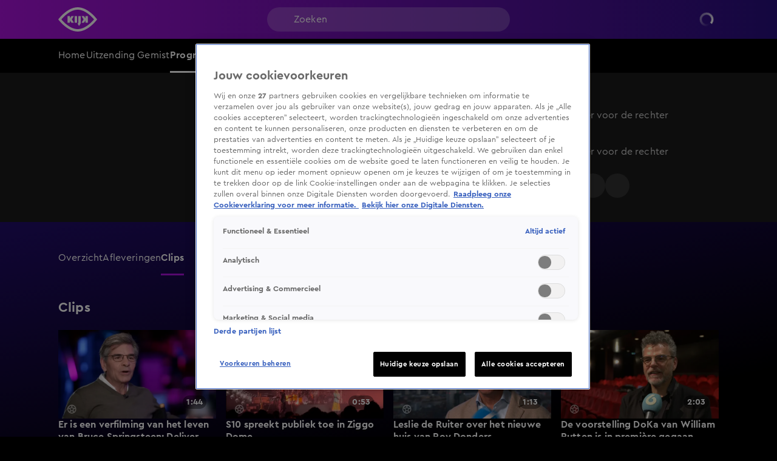

--- FILE ---
content_type: text/javascript
request_url: https://www.kijk.nl/_next/static/chunks/pages/programmas/%5BseriesSlug%5D/%5B%5B...guids%5D%5D-f34913d2b479608f.js
body_size: 7684
content:
(self.webpackChunk_N_E=self.webpackChunk_N_E||[]).push([[4101],{54016:function(t,e,i){(window.__NEXT_P=window.__NEXT_P||[]).push(["/programmas/[seriesSlug]/[[...guids]]",function(){return i(57039)}])},56841:function(t,e,i){"use strict";i.d(e,{HF:function(){return s},Lt:function(){return u},Mv:function(){return c},PS:function(){return a},Vs:function(){return o},hP:function(){return d},sV:function(){return p}});var n=i(31396),r=i(15386),l=i(24520);let a=(0,n.ZP)("button",{target:"e1waq0rg0"})(t=>{let{theme:e,isOpen:i,isDisabled:n}=t;return{font:r.Rq.bodyMediumStrong,position:"relative",width:"100%",padding:e.spacing(2,12,2,4),height:48,backgroundColor:r.O9.neutral0,color:r.O9.neutral90,border:"2px solid ".concat(r.O9.neutral10),borderRadius:7,cursor:"pointer",boxShadow:"none",opacity:1,overflow:"hidden",textAlign:"left",[e.breakpoints.up("md")]:{width:236},[e.breakpoints.up("lg")]:{width:300},svg:{position:"absolute",pointerEvents:"none",top:10,right:14,transform:i?"rotate(90deg)":"rotate(-90deg)",color:r.O9.neutral50},...n&&{opacity:.5,cursor:"default"}}}),o=(0,n.ZP)("div",{target:"e1waq0rg1"})(t=>{let{theme:e}=t;return{width:"100%",minWidth:236,right:0,maxWidth:"calc(100vw - 40px)",padding:e.spacing(1),backgroundColor:r.O9.neutral10,borderRadius:4,position:"absolute",zIndex:l.W.dropdown,marginTop:e.spacing(2),display:"flex",flexDirection:"column"}}),d=(0,n.ZP)("button",{target:"e1waq0rg2"})(t=>{let{theme:e,isDisabled:i,isActive:n}=t;return{position:"relative",cursor:i?"default":"pointer",opacity:i?.5:1,border:"none",background:"none",display:"flex",gap:e.spacing(2),borderRadius:4,font:n?r.Rq.bodyMediumStrong:r.Rq.bodyMedium,padding:e.spacing(1.5,3,1.5,4),color:r.O9.neutral100,textAlign:"left","&:hover":{backgroundColor:r.O9.neutral20},"& > div":{height:24}}}),s=(0,n.ZP)("span",{target:"e1waq0rg3"})({display:"inline-block",maxWidth:"90%",overflow:"hidden",textOverflow:"ellipsis",whiteSpace:"nowrap"}),u=(0,n.ZP)("div",{target:"e1waq0rg4"})(t=>{let{isIconButton:e,theme:i}=t;return{display:"inline-block",position:"relative",[i.breakpoints.down("md")]:{width:"100%"},...e&&{textAlign:"right",minWidth:0,["".concat(a)]:{width:40,height:40,borderRadius:40,padding:0,textAlign:"center",backgroundColor:r.O9.neutral10,borderColor:r.O9.neutral10,opacity:1,svg:{transform:"rotate(0deg)",color:r.O9.neutral80,top:6,left:6}}}}}),c=(0,n.ZP)("span",{target:"e1waq0rg5"})({"&:not(:focus):not(:active)":{clip:"rect(0px, 0px, 0,x, 0px)",clipPath:"inset(100%)",height:1,overflow:"hidden",position:"absolute",whiteSpace:"nowrap",width:1}}),p=(0,n.ZP)("div",{target:"e1waq0rg6"})(t=>{let{theme:e}=t;return{display:"flex",alignItems:"center",justifyContent:"center",gap:e.spacing(2)}})},10948:function(t,e,i){"use strict";i.d(e,{Z:function(){return s}});var n=i(35944),r=i(67294),l=i(21841),a=t=>{let[e,i]=(0,r.useState)(!1);return(0,r.useEffect)(()=>{if(!e)return()=>{};let n=e=>{var n,r;let l=null===(n=e.target)||void 0===n?void 0:n.parentNode,a=!1;for(;l&&!1===a;)l===t.current&&(a=!0),l=(null===(r=l)||void 0===r?void 0:r.parentNode)||null;a||i(!1)};return document.body.addEventListener("click",n,!1),()=>{document.body.removeEventListener("click",n)}},[e,t]),{isOpen:e,setIsOpen:i}},o=i(56841);let d=t=>{let{iconButton:e,dropdownValue:i}=t;if(e){if(null==e?void 0:e.text)return(0,n.BX)(o.sV,{children:[e.icon?(0,n.tZ)(l.ZP,{icon:e.icon}):null,(0,n.tZ)("span",{children:e.text})]});if(null==e?void 0:e.icon)return(0,n.BX)(n.HY,{children:[(0,n.tZ)(l.ZP,{icon:e.icon}),e.hiddenText?(0,n.tZ)(o.Mv,{children:e.hiddenText}):null]})}return(0,n.BX)(n.HY,{children:[(0,n.tZ)(o.HF,{children:i.label}),(0,n.tZ)(l.wI,{})]})};var s=t=>{let{options:e,defaultValue:i,iconButton:s,callback:u,showActiveIcon:c,onButtonClick:p}=t,g=r.useRef(null),h=s?!e.length:e.length<=1,{isOpen:v,setIsOpen:f}=a(g),[Z,m]=(0,r.useState)(()=>i&&e.find(t=>t.value===i)||e[0]||{value:"",label:""}),b=t=>{f(!1),m(t),u(t.value)};return(0,n.BX)(o.Lt,{isIconButton:!!s,ref:g,children:[(0,n.tZ)(o.PS,{type:"button",onClick:()=>{p&&p(),h||f(!v)},isOpen:v,isDisabled:h,children:(0,n.tZ)(d,{dropdownValue:Z,iconButton:s})}),v?(0,n.tZ)(o.Vs,{children:e.map(t=>(0,n.BX)(o.hP,{role:"switch","aria-checked":t.value===Z.value,isActive:!!i&&t.value===Z.value&&!t.skipActiveStyle,isDisabled:!!t.isDisabled,onClick:()=>!t.isDisabled&&b(t),children:[t.startIcon?(0,n.tZ)(l.ZP,{icon:t.startIcon}):null,(0,n.tZ)(o.HF,{children:t.label}),c&&t.value===Z.value&&!t.skipActiveStyle?(0,n.tZ)(l.nQ,{}):null]},t.value))}):null]})}},38686:function(t,e,i){"use strict";i.d(e,{DU:function(){return c},Pk:function(){return u},eD:function(){return h},h_:function(){return s},oM:function(){return g},vs:function(){return d},wp:function(){return p}});var n=i(31396),r=i(4893),l=i(15386),a=i(83751),o=i(21125);let d=(0,n.ZP)("div",{target:"e1f30q7j0"})(t=>{let{theme:e}=t;return{position:"relative",width:"100%",height:"100%",display:"flex",flexDirection:"column",alignItems:"flex-start",marginTop:-150,[e.breakpoints.up("sm")]:{marginTop:-412},[e.breakpoints.up("md")]:{marginTop:-345},[e.breakpoints.up("lg")]:{marginTop:-378}}}),s=(0,n.ZP)(o.Z,{shouldForwardProp:t=>"isFavorite"!==t,target:"e1f30q7j1"})(t=>{let{theme:e,isFavorite:i}=t;return{background:"transparent",border:"2px solid ".concat(l.Ml.opacity05),padding:e.spacing(3,4),color:l.O9.neutral100,borderRadius:l.Lz.buttonBorderRadius,display:"flex",justifyContent:"center",alignItems:"center","&:hover":{background:l.Ml.opacity05,border:"none","& div svg":{color:l.O9.neutral0}},"& > div":{position:"relative",width:16,height:24},"& div svg":{position:"absolute",top:"50%",left:"50%",transform:"translate(-50%, -50%)",fill:i?l.O9.neutral0:"none",width:24,height:24}}}),u=(0,n.ZP)("div",{target:"e1f30q7j2"})(t=>{let{theme:e}=t;return{maxHeight:294,minHeight:124,overflow:"hidden",position:"relative",display:"flex",gap:e.spacing(6),alignItems:"stretch",marginBottom:e.spacing(6),[e.breakpoints.up("md")]:{marginBottom:e.spacing(8)}}}),c=(0,n.ZP)("div",{target:"e1f30q7j3"})(t=>{let{theme:e}=t;return{overflow:"hidden",position:"relative",display:"flex",flexDirection:"column",justifyContent:"flex-end",alignItems:"baseline",gap:e.spacing(.5),[e.breakpoints.up("md")]:{gap:e.spacing(1),marginBottom:e.spacing(4),marginLeft:0},[e.breakpoints.up("lg")]:{maxWidth:608}}}),p=(0,n.ZP)("div",{target:"e1f30q7j4"})(t=>{let{theme:e}=t;return{display:"none",[e.breakpoints.up("md")]:{maxHeight:261,height:261,width:173,overflow:"hidden",position:"relative",display:"flex",flexShrink:0,borderRadius:8},[e.breakpoints.up("lg")]:{maxHeight:294,height:294,width:195}}}),g=(0,n.ZP)(r.Z,{target:"e1f30q7j5"})(()=>({width:195,height:"100%",position:"relative",display:"flex",justifyContent:"center",alignItems:"center",backgroundColor:"transparent"})),h=(0,n.ZP)("p",{target:"e1f30q7j6"})(t=>{let{theme:e}=t;return{font:l.Rq.bodyMedium,color:l.O9.neutral0,...(0,a.Z)(2),maxHeight:75,[e.breakpoints.up("md")]:{...(0,a.Z)(3)}}})},95013:function(t,e,i){"use strict";i.d(e,{U:function(){return r}});var n=i(31396);let r=(0,n.ZP)("div",{target:"eadmdb00"})(t=>{let{theme:e}=t;return{display:"flex",gap:e.spacing(1),height:24,marginBottom:e.spacing(2),"& svg":{width:24,height:24,marginRight:e.spacing(1),"&:last-child":{marginRight:0}}}})},34713:function(t,e,i){"use strict";i.d(e,{Z:function(){return s}});var n=i(35944),r=i(11752),l=i.n(r),a=i(9008),o=i.n(a);let{publicRuntimeConfig:{cloudinaryDomain:d}}=l()();var s=t=>{var e,i;let{structuredData:r}=t;if(!r)return null;let l=Array.isArray(r)?r:[r],[a]=l;if(!a)return null;let s="WebPage"===a["@type"]||"TVSeries"===a["@type"]||"Person"===a["@type"]?a.url:"mainEntityOfPage"in a?"string"==typeof a.mainEntityOfPage?a.mainEntityOfPage:null===(e=a.mainEntityOfPage)||void 0===e?void 0:e.url:void 0,u="Person"===a["@type"]&&(null===(i=a.image[0])||void 0===i?void 0:i.contentUrl)?a.image[0].contentUrl:"thumbnailUrl"in a&&a.thumbnailUrl?a.thumbnailUrl:void 0;return(0,n.BX)(o(),{children:["WebPage"===a["@type"]&&(0,n.tZ)("meta",{property:"og:type",content:"acties"===a.url.split("/")[3]?"campaign":"website"}),!!u&&(0,n.tZ)("meta",{property:"og:image",content:"".concat(d,"/image/fetch/w_1200,h_627,c_fill,q_auto,f_webp/").concat(u)}),s?(0,n.BX)(n.HY,{children:[(0,n.tZ)("meta",{property:"og:url",content:s}),(0,n.tZ)("link",{rel:"canonical",href:s})]}):null,"description"in a&&(0,n.BX)(n.HY,{children:[(0,n.tZ)("meta",{name:"description",content:a.description}),(0,n.tZ)("meta",{property:"og:description",content:a.description})]}),"NewsArticle"===a["@type"]&&(0,n.BX)(n.HY,{children:[(0,n.tZ)("meta",{property:"article:published_time",content:a.datePublished}),(0,n.tZ)("meta",{property:"article:modified_time",content:a.dateModified})]}),l.map(t=>(0,n.tZ)("script",{type:"application/ld+json",dangerouslySetInnerHTML:{__html:JSON.stringify(t)}},t["@type"]))]})}},92063:function(t,e,i){"use strict";i.d(e,{Dx:function(){return d},VO:function(){return s},c7:function(){return o},hg:function(){return a},ys:function(){return u}});var n=i(31396),r=i(61774),l=i(15386);let a=(0,n.ZP)(r.Z,{target:"e1rlwjqm0"})(t=>{let{theme:e}=t;return{paddingTop:e.spacing(10),paddingBottom:e.spacing(15)}}),o=(0,n.ZP)("div",{target:"e1rlwjqm1"})(t=>{let{theme:e}=t;return{display:"flex",gap:e.spacing(4),marginBottom:e.spacing(6),alignItems:"center",[e.breakpoints.down("md")]:{marginBottom:e.spacing(4),flexDirection:"column-reverse",alignItems:"baseline"}}}),d=(0,n.ZP)("h3",{target:"e1rlwjqm2"})({font:l.Rq.header3,flex:1}),s=(0,n.ZP)("div",{target:"e1rlwjqm3"})(t=>{let{theme:e}=t;return{marginTop:e.spacing(6),textAlign:"center"}}),u=(0,n.ZP)("p",{target:"e1rlwjqm4"})({font:l.Rq.bodyLarge,color:l.O9.neutral90})},64332:function(t,e,i){"use strict";i.d(e,{Yl:function(){return u},ZH:function(){return s},vF:function(){return d}});var n=i(31396),r=i(22002),l=i(59289),a=i(1861),o=i(75028);let d=(0,n.ZP)("div",{target:"e17z1qba0"})(t=>{let{theme:e}=t;return{["".concat(l.w)]:{display:"none",[e.breakpoints.up("md")]:{display:"block"}},["".concat(r.YE," span:first-of-type")]:{minWidth:280}}}),s=(0,n.ZP)("div",{target:"e17z1qba1"})(()=>({height:52,width:"100%"})),u=(0,n.ZP)(r.im,{target:"e17z1qba2"})(t=>{let{theme:e}=t;return{minHeight:262,[e.breakpoints.up("sm")]:{minHeight:600},["".concat(o.O)]:{minWidth:236,height:"auto"},["".concat(a.O)]:{width:280}}})},82409:function(t,e,i){"use strict";i.d(e,{S:function(){return v},c:function(){return f}});var n=i(35944),r=i(22193),l=i(21547),a=i(22002),o=i(38686),d=i(95013),s=i(59289),u=i(43472),c=i(37325),p=i(6245),g=i(91233),h=i(64332);let v=()=>(0,n.BX)(h.Yl,{children:[(0,n.tZ)(s.f,{}),(0,n.BX)(a.vs,{children:[(0,n.tZ)(a.Dx,{as:"div",children:(0,n.tZ)(g.Z,{height:[32,32,44],width:[240,240,300],sx:{marginBottom:2}})}),(0,n.tZ)(a.T7,{as:"div",children:(0,n.tZ)(g.Z,{height:[15,15,15],width:[60,60,120]})}),(0,n.tZ)(c.Z,{children:(0,n.tZ)(u.H4,{disabled:!0})})]}),(0,n.tZ)(a.K_,{children:(0,n.tZ)(l.C2,{swimlaneType:l.Kd.LANDSCAPE_KIJK_HEADER,count:3})})]}),f=()=>(0,n.tZ)(h.vF,{children:(0,n.BX)(a.im,{children:[(0,n.tZ)(s.f,{children:(0,n.tZ)(s.w,{isSeries:!0,children:(0,n.tZ)(p.Z,{aspectRatio:"16:9"})})}),(0,n.BX)(o.vs,{children:[(0,n.BX)(o.Pk,{children:[(0,n.tZ)(o.wp,{children:(0,n.tZ)(p.Z,{aspectRatio:"2:3"})}),(0,n.BX)(o.DU,{children:[(0,n.tZ)(d.U,{}),(0,n.tZ)(g.Z,{height:[36,36,52],sx:{mb:1}}),(0,n.tZ)(g.Z,{width:[340,400,400],height:[22,22,26]}),(0,n.tZ)(g.Z,{width:137,height:[22,22,26]})]})]}),(0,n.BX)(a.YE,{children:[(0,n.tZ)(c.Z,{children:(0,n.tZ)(u.H4,{disabled:!0,fullWidth:!0})}),(0,n.tZ)(c.Z,{children:(0,n.tZ)(r.Z,{disabled:!0,style:{height:52,width:52}})})]})]})]})})},57039:function(t,e,i){"use strict";i.r(e),i.d(e,{default:function(){return ty}});var n=i(35944),r=i(67294),l=i(9008),a=i.n(l),o=i(11163),d=i(53390),s=i.n(d),u=i(36492),c=i(21953),p=i(78114),g=i(31046),h=i(10948),v=i(31884),f=i(92063),Z=i(50617),m=i(53566),b=i(91233),y=i(70103),w=i(31569),P=i(4670),E=i(72178),x=i(31396),k=i(82760),I=i(75028);let O=(0,x.ZP)("div",{target:"ek8quw0"})(t=>{let{theme:e}=t;return{paddingTop:e.spacing(8),[e.breakpoints.up("md")]:{paddingTop:e.spacing(10)},["".concat(I.O)]:{borderRadius:8},[e.breakpoints.up("sm")]:{["".concat(k.l)]:{paddingLeft:0}}}}),S=(0,x.ZP)(f.c7,{target:"ek8quw1"})(t=>{let{theme:e}=t;return{marginBottom:"unset",[e.breakpoints.down("md")]:{gap:e.spacing(8)},[e.breakpoints.up("md")]:{height:40,marginBottom:e.spacing(6)}}});var C=t=>{var e;let{seriesSlug:i,initialSeasons:l,currentGuid:a,currentTvSeasonId:o}=t,[d,s]=(0,r.useState)(()=>o||(0,P.hv)(l)),{contentApiEndpoint:p}=(0,y._w)(),g=(0,r.useMemo)(()=>d?"".concat(p,"/kijk/by-season-id/").concat(d.split("/").pop()):"",[p,d]),x=["seriesSeasons",i],{data:k,error:I}=(0,u.a)({queryKey:x,queryFn:()=>(0,E.An)(i),enabled:!!i,initialData:l});return(0,w.XY)(I,{queryKey:x.join(","),seriesSlug:i}),(0,r.useEffect)(()=>{(null==k?void 0:k.length)&&!d&&s((0,P.hv)(k))},[k,d]),(0,r.useEffect)(()=>{o&&s(o)},[o]),(0,n.BX)(O,{children:[(0,n.BX)(S,{children:[(0,n.tZ)(f.Dx,{children:(null==k?void 0:k.length)?c.fi.EPISODE:(0,n.tZ)(b.Z,{width:190,height:32})}),(0,n.tZ)(h.Z,{defaultValue:d,options:k||[],callback:t=>{s(t)}},"".concat(d,"-").concat(null==k?void 0:null===(e=k[0])||void 0===e?void 0:e.value))]}),g?(0,n.tZ)(v.ZP,{endpoint:g,title:c.fi.EPISODE,isGrid:!0,showTitle:!1,currentGuid:a,isSeriesPage:!0}):(0,n.tZ)(Z.Ro,{sx:{paddingTop:2},children:(0,n.tZ)(m.X,{title:c.fi.EPISODE,limit:12,isLandscapeCollection:!0})})]})},T=i(36669),D=i(34713),_=i(86814),B=i(90743);let R=(0,x.ZP)(B.G,{target:"e1ukkjan0"})(t=>{let{theme:e}=t;return{[e.breakpoints.down("md")]:{marginLeft:e.spacing(-4),marginRight:e.spacing(-4)},[e.breakpoints.up("md")]:{padding:0}}});var L=t=>{let{availableTabs:e,activeTab:i,onTabSelect:r}=t;return(0,n.tZ)(B.r,{children:(0,n.tZ)(R,{children:(0,n.tZ)(_.Ro,{children:e.map(t=>(0,n.tZ)(_.Dx,{as:"div",href:void 0,onClick:()=>r(t),"data-text":t,"aria-current":i===t,children:t},t))})})})},X=i(55546),q=i(61774),A=i(22002);let H=(0,x.ZP)(q.Z,{shouldForwardProp:t=>"hasVideo"!==t,target:"e1t2jkyj0"})(t=>{let{theme:e,hasVideo:i}=t;return{...i?{paddingRight:"0 !important",paddingLeft:"0 !important",[e.breakpoints.up("xl")]:{maxWidth:"unset"}}:{["".concat(A.im)]:{marginBottom:e.spacing(6),[e.breakpoints.up("md")]:{marginBottom:e.spacing(8)}}}}});var M=i(82409),U=i(64332),j=i(22671),N=i(21547),K=i(93906),F=i(50485),Y=i(47968),G=i(25675),V=i.n(G),W=i(41664),z=i.n(W),J=i(92175),Q=i(43472),$=i(15386),tt=i(24520);let te=(0,x.ZP)("div",{target:"eaird550"})(t=>{let{theme:e}=t;return{display:"inline-block",width:"100%",[e.breakpoints.up("sm")]:{position:"relative"}}}),ti=(0,x.ZP)("div",{target:"eaird551"})(t=>{let{theme:e}=t;return{position:"absolute",bottom:"25%",left:"50%",transform:"translateX(-50%)",zIndex:tt.W.floating,width:"100%",padding:e.spacing(5,5,6),marginBottom:e.spacing(4.5),borderRadius:8,boxShadow:"0px 0px 10px rgba(0, 0, 0, 0.25)",display:"flex",flexDirection:"column",gap:e.spacing(5),backgroundColor:$.O9.neutral80,"&::after":{content:'""',position:"absolute",top:"100%",left:310,width:0,height:0,border:"12px solid transparent",borderTop:"12px solid ".concat($.O9.neutral80)},[e.breakpoints.up("sm")]:{width:300,bottom:"100%","&::after":{left:"50%",transform:"translateX(-50%)"}}}}),tn=(0,x.ZP)("div",{target:"eaird552"})({font:$.Rq.bodyMedium,color:$.O9.neutral0,textAlign:"left"}),tr=(0,x.ZP)("div",{target:"eaird553"})({});var tl=t=>{let{description:e,onClick:i,disableOnHover:l=!1,buttonText:a,children:o}=t,[d,s]=(0,r.useState)(!1),u=(0,r.useRef)(null);return(0,n.BX)(te,{onMouseOver:()=>{l||(u.current&&(clearTimeout(u.current),u.current=null),s(!0))},onMouseLeave:()=>{l||(u.current=setTimeout(()=>{s(!1)},50))},children:[d&&(0,n.BX)(ti,{children:[(0,n.tZ)(tn,{children:e}),(0,n.tZ)(Q.H4,{onClick:i,size:J.iY.MEDIUM,fullWidth:!0,children:a})]}),(0,n.tZ)(tr,{onMouseOver:()=>!l&&s(!0),children:o})]})},ta=i(12875),to=i(62071),td=i(87751),ts=i(38686),tu=i(95013),tc=i(21841);let tp={al:(0,n.tZ)(tc.wS,{}),18:(0,n.tZ)(tc.Ft,{}),16:(0,n.tZ)(tc.HS,{}),14:(0,n.tZ)(tc.sq,{}),12:(0,n.tZ)(tc.xK,{}),9:(0,n.tZ)(tc.F9,{}),6:(0,n.tZ)(tc.x2,{})},tg={g:(0,n.tZ)(tc.f9,{}),a:(0,n.tZ)(tc.qh,{}),s:(0,n.tZ)(tc.om,{}),h:(0,n.tZ)(tc.Dh,{}),d:(0,n.tZ)(tc.aQ,{}),t:(0,n.tZ)(tc.um,{})},th=t=>{let{rating:e,subRatings:i}=t;return(0,n.BX)(tu.U,{children:[!!e&&tp[e.toLocaleLowerCase()],i.length>0&&i.map(t=>(0,n.tZ)(r.Fragment,{children:tg[t]},t))]})},tv=()=>{s().link({event_category:p.$1.CONTENT_LISTING,event_name:p.SP.CONTENT_LISTING_CLICK,event_label:p.KX.HEADER_PROMO_PROGRAMMA})},tf=t=>{s().link({event_category:p.$1.CONTENT_LISTING,event_name:t?p.SP.REMOVE_FROM_FAVORITE:p.SP.ADD_TO_FAVORITE,event_label:p.KX.HEADER_PROMO})};var tZ=t=>{let{series:e,watchLatestEpisodeCallback:i}=t,{isLoggedIn:r,watchlist:l}=(0,to.aF)(),a=!!e.guid&&!!(null==l?void 0:l.includes(e.guid)),o=async t=>{if(r&&t){await (0,E.mN)(t,!a),tf(a);return}ta.default.isDesktop&&window.eventBus.dispatch("requestSignIn",{})};return(0,n.BX)(A.im,{children:[(0,n.tZ)(td._,{isSeriesHeader:!0,imageSource:e.landscapeImageUrl}),(0,n.BX)(ts.vs,{children:[(0,n.BX)(ts.Pk,{children:[(0,n.tZ)(ts.wp,{children:(0,n.tZ)(ts.oM,{aspectRatio:"2:3",children:(0,n.tZ)(V(),{src:e.imageUrl,alt:e.title,sizes:"(max-width: 900px) 200px, 300px",style:{objectFit:"cover"},fill:!0})})}),(0,n.BX)(ts.DU,{children:[e.ratings[0]?(0,n.tZ)(th,{rating:e.ratings[0].rating||"",subRatings:e.ratings[0].subRatings}):(0,n.tZ)(tu.U,{}),(0,n.tZ)(A.Dx,{isSeries:!0,children:e.title}),(0,n.tZ)(ts.eD,{children:e.description})]})]}),(0,n.BX)(A.YE,{children:[(0,n.tZ)(Q.H4,{href:e.latestEpisodeUrl,target:"_self",component:e.latestEpisodeUrl?z():"button",disabled:!e.latestEpisodeUrl,startIcon:c.LM.PLAY_ICON_FILLED,onClick:()=>{tv(),null==i||i()},children:c.ce}),e.guid?(0,n.tZ)(tl,{description:c.KX.LOGIN_REQUIRED,buttonText:c.Gb,onClick:()=>{window.eventBus.dispatch("requestSignIn",{})},disableOnHover:r,children:(0,n.tZ)(ts.h_,{size:J.iY.LARGE,variant:J.c7.SECONDARY,icon:c.LM.HEART,onClick:()=>{o(e.guid)},isFavorite:a})}):null]})]})]})};let tm=t=>{s().link({event_category:p.$1.MENU,event_name:p.SP.MENU_CLICK,event_label:t})},tb=t=>{var e;let{initialSeries:i,initialSeasons:l,initialVideo:d}=t,{query:{seriesSlug:s,guids:p}}=(0,o.useRouter)(),h=Array.isArray(p)?p[0]:p,{outletName:f}=(0,y._w)(),[Z,m]=(0,r.useState)(()=>{var t;return(null==d?void 0:d.videoType)===c.vw.CLIP?c.fi.CLIP:(null==d?void 0:d.videoType)===c.vw.EPISODE?c.fi.EPISODE:null!==(t=null==i?void 0:i.overview.availableTabs[0])&&void 0!==t?t:null}),b=["series-details-by-series-slug",s],{data:P,isLoading:x,error:k,isError:I}=(0,u.a)({queryKey:b,queryFn:()=>(0,E.XC)(s),enabled:!!s&&f===c.eA.KIJK,initialData:i}),O=["series-video",h],{data:S,isLoading:_,error:B,isError:R}=(0,u.a)({queryKey:O,queryFn:()=>(0,E.PP)(h),enabled:!!h&&f===c.eA.KIJK,initialData:d}),A=(0,r.useMemo)(()=>{var t;if(Z&&c.G2.includes(Z))return null;let e=null==P?void 0:null===(t=P.series.editorialContent)||void 0===t?void 0:t.items.find(t=>"kijkCollection"===t.contentType&&(t.shortTitle?t.shortTitle===Z:t.title===Z));return e?{...e,isGrid:!0,currentGuid:h}:null},[P,Z,h]),K=(0,r.useMemo)(()=>[null==S?void 0:S.videoStructuredData,null==P?void 0:P.series.seriesStructuredData].filter(t=>!!t),[S,P]),F=(t,e)=>{var i,n;if(e){m(J.availableTabs.includes(e)?e:c.fi.OVERVIEW);return}(null===(i=t.video)||void 0===i?void 0:i.type)===c.vw.CLIP&&m(c.fi.CLIP),(null===(n=t.video)||void 0===n?void 0:n.type)===c.vw.EPISODE&&m(c.fi.EPISODE)};(0,r.useEffect)(()=>{var t;if(P&&P!==i){if(!p){m(null!==(t=P.overview.availableTabs[0])&&void 0!==t?t:null);return}(null==S?void 0:S.videoType)===c.vw.CLIP&&m(c.fi.CLIP),(null==S?void 0:S.videoType)===c.vw.EPISODE&&m(c.fi.EPISODE)}},[P,i,p,null==S?void 0:S.videoType]);let G=h?{isLoading:_,error:B,data:S}:{isLoading:x,error:k,data:null==P?void 0:P.series};if((0,Y.Z)(G),(0,w.XY)(k,{queryKey:b.join(",")}),(0,w.XY)(B,{queryKey:O.join(",")}),f!==c.eA.KIJK)return(0,n.tZ)(T.Z,{is404:!0});if(x&&!i)return h?(0,n.BX)(n.HY,{children:[(0,n.tZ)(j.m,{}),(0,n.tZ)(q.Z,{sx:{paddingTop:[10,10,22]},children:(0,n.tZ)(C,{seriesSlug:""})})]}):(0,n.BX)(q.Z,{children:[(0,n.tZ)(M.c,{}),(0,n.tZ)(U.ZH,{}),(0,n.tZ)(N.C2,{showTitle:!0,swimlaneType:N.Kd.LANDSCAPE})]});if(!P&&!x||!P)return(0,n.tZ)(T.Z,{is404:!I});if(h&&!S&&!_)return(0,n.tZ)(T.Z,{is404:!R});let{series:{title:V,editorialContent:W,fetchProgramsEndpointPrefix:z},overview:J}=P,{videoStructuredData:Q,tvSeasonId:$}=null!=S?S:{};return(0,n.BX)(n.HY,{children:[K.length>0&&(0,n.tZ)(D.Z,{structuredData:K}),h&&Q?(0,n.BX)(a(),{children:[(0,n.tZ)("title",{children:Q.headline}),(0,n.tZ)("meta",{property:"og:title",content:Q.headline}),(0,n.tZ)("meta",{property:"og:type",content:null==S?void 0:S.videoType})]}):(0,n.BX)(a(),{children:[(0,n.tZ)("title",{children:V}),(0,n.tZ)("meta",{property:"og:title",content:V})]}),(0,n.tZ)(H,{hasVideo:!!h,children:h?(0,n.tZ)(X.Z,{video:S,autoplay:!0,showSeriesTab:!1}):(0,n.tZ)(tZ,{series:P.series,watchLatestEpisodeCallback:()=>m(c.fi.EPISODE)})}),(0,n.BX)(q.Z,{children:[(0,n.tZ)(L,{availableTabs:J.availableTabs,activeTab:Z,onTabSelect:t=>{tm(t),m(t)}}),Z===c.fi.OVERVIEW?(0,n.BX)(n.HY,{children:[J.episodes.length?(0,n.tZ)(v.ZP,{title:c.fi.EPISODE,showAllCallback:()=>{m(c.fi.EPISODE)},showAllText:c.Uy,initialData:null==i?void 0:i.overview.episodes,endpoint:"".concat(z,"?type=").concat(c.vw.EPISODE),onItemClick:F,currentGuid:h,isSeriesPage:!0}):null,J.clips.length?(0,n.tZ)(v.ZP,{title:c.fi.CLIP,showAllCallback:()=>{m(c.fi.CLIP)},showAllText:c.Uy,initialData:null==i?void 0:i.overview.clips,endpoint:"".concat(z,"?type=").concat(c.vw.CLIP),onItemClick:F,currentGuid:h,isSeriesPage:!0}):null,null==W?void 0:W.items.map(t=>{let e="kijkCollection"===t.contentType&&t.shortTitle||t.title,i={...t,currentGuid:h,onItemClick:t=>{F(t,e)}};return(0,n.tZ)(g.Z,{...i},t.id)})]}):null,Z===c.fi.EPISODE&&(0,n.tZ)(C,{seriesSlug:s,initialSeasons:l,currentGuid:h,currentTvSeasonId:$},"".concat(s)),Z===c.fi.CLIP&&(0,n.tZ)(v.ZP,{endpoint:"".concat(z,"?type=").concat(c.vw.CLIP),initialData:null==i?void 0:null===(e=i.overview)||void 0===e?void 0:e.clips,title:c.fi.CLIP,isGrid:!0,currentGuid:h,isSeriesPage:!0}),Z===c.fi.INFO&&(null==W?void 0:W.richTextItems.map(t=>(0,n.tZ)(g.Z,{...t},t.id))),A?(0,n.tZ)(g.Z,{...A}):null]})]})};tb.getInitialProps=async t=>{var e;let{req:i,res:n,asPath:r,query:l}=t,{seriesSlug:a,guids:o}=l;if(!i||!n||!a)return{};let d=Array.isArray(o)?o[0]:o,[s=""]=null!==(e=null==r?void 0:r.split("?"))&&void 0!==e?e:[],{outletName:u}=(0,y.ZP)();if(u!==c.eA.KIJK){let t=await (0,F.Z)({asPath:r,res:n,query:l});return t||(n.statusCode=404,{})}try{let[t,e,i]=await Promise.all([(0,E.XC)(a),(0,E.An)(a),...d?[(0,E.PP)(d)]:[]]);if(a&&d===c.HX&&(null==t?void 0:t.series.latestEpisodeUrl))return(0,K.x)({res:n,query:l,url:t.series.latestEpisodeUrl});if(d&&!i&&t)return(0,K.x)({res:n,query:l,url:"/".concat(c.e3,"/").concat(a)});if(s&&i&&i.url!==s)return(0,K.x)({res:n,query:l,url:i.url});if(t&&e)return{initialSeries:t,initialSeasons:e,initialVideo:i};n.statusCode=404}catch(t){console.error(t),n.statusCode=500}return{}};var ty=tb},93906:function(t,e,i){"use strict";i.d(e,{x:function(){return n}});let n=t=>{let{res:e,query:i,url:n}=t,r=(null==i?void 0:i.inApp)==="true"?"?inApp=".concat("true"===i.inApp):"";return e.writeHead(301,{Location:"".concat(n).concat(r)}),e.end(),{}}},50485:function(t,e,i){"use strict";i.d(e,{Z:function(){return l}});var n=i(93906),r=i(40402);async function l(t){let{asPath:e,query:i,res:l}=t;if(e){let[t=""]=e.split("?"),a=await r.Z.getRedirectBySourceUrl(t);if(null==a?void 0:a.targetUrl)return(0,n.x)({res:l,query:i,url:a.targetUrl})}return null}}},function(t){t.O(0,[2193,5546,9774,2888,179],function(){return t(t.s=54016)}),_N_E=t.O()}]);
//# sourceMappingURL=[[...guids]]-f34913d2b479608f.js.map

--- FILE ---
content_type: text/javascript
request_url: https://www.kijk.nl/_next/static/chunks/1480.d6bc7782fb08496e.js
body_size: 2558
content:
"use strict";(self.webpackChunk_N_E=self.webpackChunk_N_E||[]).push([[1480],{11480:function(t,n,r){r.r(n);var o=r(35944),e=r(66294),a=r(63263),i=r(14495),c=r(84467),l=r(44412),d=r(32906),u=r(35230),p=r(74715),g=r(56841),s=r(18930),b=r(17097),f=r(8380),m=r(95457),v=r(73716),h=r(286),y=r(72962),k=r(90743),w=r(26616),O=r(65537),x=r(50617),C=r(95042),P=r(21953),j=r(15386);let Z=t=>({body:{backgroundColor:j.O9.neutral100,["".concat(a.V6)]:{backgroundColor:j.O9.neutral100},["".concat(s.pf," ").concat(O.SR)]:{background:j.O9.secondary120},["".concat(y.yh)]:{"& svg":{color:j.O9.button.secondaryTextColor},["".concat(u.qO)]:{"&:hover":{color:j.O9.button.secondaryTextColor,"& svg":{color:j.O9.button.secondaryTextColor}}},[t.breakpoints.down("md")]:{gap:t.spacing(4)}},["".concat(C.im)]:{["".concat(C.Q1,", ").concat(C.aW)]:{backgroundColor:j.O9.button.primaryBackgroundColor,color:j.O9.button.primaryTextColor,"&:hover":{backgroundColor:j.O9.button.hoverPrimaryBackgroundColor,color:j.O9.button.primaryTextColor},"&:active":{backgroundColor:j.O9.button.pressedPrimaryBackgroundColor}},[t.breakpoints.up("md")]:{"&:not(:hover)":{["".concat(C.Q1,", ").concat(C.aW)]:{opacity:0,visibility:"hidden"}}}},["".concat(u.qO)]:{"&:disabled":{backgroundColor:j.Ml.opacity05,["".concat(p.o,", ").concat(p.x," svg")]:{color:j.Ml.opacity04}}},".jwplayer.jw-flag-live .jw-icon-display":{background:"transparent"},".jwplayer.jw-flag-live .jw-display-controls .jw-icon-display .jw-svg-icon-play, .jwplayer.jw-flag-live .jw-display-controls .jw-icon-display .jw-svg-icon-pause, .jwplayer.jw-flag-live .jw-display-controls .jw-icon-display:hover .jw-svg-icon-pause, .jwplayer.jw-flag-live .jw-display-controls .jw-icon-display:hover .jw-svg-icon-play":{backgroundColor:"".concat(j.O9.neutral0," !important")}},"body:after":{content:'""',position:"fixed",height:"100vh",top:0,left:0,right:0,zIndex:-1},["".concat(i.p,", ").concat(c.vn,", body:after")]:{background:j.cz.magentaBlack,backgroundPosition:"top",backgroundSize:"100vw 100vh"},["".concat(d.T3)]:{background:j.cz.primarySecondary},["".concat(b.p,", ").concat(m.mo," > div")]:{backgroundColor:"transparent !important"},["".concat(k.r)]:{background:"transparent !important"},["".concat(v.Np," a")]:{color:j.O9.neutral30},["".concat(x.Qv)]:{["".concat(x.tB)]:{color:j.O9.neutral30}},["".concat(g.Lt," ").concat(g.PS)]:{backgroundColor:"transparent",color:j.O9.neutral0,borderColor:"rgba(255,255,255,0.5)",svg:{color:j.O9.neutral0}},["".concat(f.l0)]:{[t.breakpoints.down("md")]:{"& > div:nth-of-type(n + 2)":{["".concat(f.Dx)]:{color:"".concat(j.O9.headerText," !important")}}}},["".concat(a.pf,", ").concat(l.CU,", ").concat(y.yh)]:{["".concat(u.qO)]:{backgroundColor:j.O9.button.secondaryBackgroundColor,"svg, p":{color:j.O9.neutral0},"&:hover":{backgroundColor:j.O9.button.hoverSecondaryBackgroundColor,"svg, p":{color:j.O9.neutral0}}}},[P.DR]:{backgroundColor:"".concat(j.O9.skeleton," !important")},["".concat(h.n)]:{color:j.O9.neutral0},["".concat(w.D)]:{color:j.O9.neutral90}});n.default=()=>(0,o.tZ)(e.Z,{styles:Z})},56841:function(t,n,r){r.d(n,{HF:function(){return d},Lt:function(){return u},Mv:function(){return p},PS:function(){return i},Vs:function(){return c},hP:function(){return l},sV:function(){return g}});var o=r(31396),e=r(15386),a=r(24520);let i=(0,o.ZP)("button",{target:"e1waq0rg0"})(t=>{let{theme:n,isOpen:r,isDisabled:o}=t;return{font:e.Rq.bodyMediumStrong,position:"relative",width:"100%",padding:n.spacing(2,12,2,4),height:48,backgroundColor:e.O9.neutral0,color:e.O9.neutral90,border:"2px solid ".concat(e.O9.neutral10),borderRadius:7,cursor:"pointer",boxShadow:"none",opacity:1,overflow:"hidden",textAlign:"left",[n.breakpoints.up("md")]:{width:236},[n.breakpoints.up("lg")]:{width:300},svg:{position:"absolute",pointerEvents:"none",top:10,right:14,transform:r?"rotate(90deg)":"rotate(-90deg)",color:e.O9.neutral50},...o&&{opacity:.5,cursor:"default"}}}),c=(0,o.ZP)("div",{target:"e1waq0rg1"})(t=>{let{theme:n}=t;return{width:"100%",minWidth:236,right:0,maxWidth:"calc(100vw - 40px)",padding:n.spacing(1),backgroundColor:e.O9.neutral10,borderRadius:4,position:"absolute",zIndex:a.W.dropdown,marginTop:n.spacing(2),display:"flex",flexDirection:"column"}}),l=(0,o.ZP)("button",{target:"e1waq0rg2"})(t=>{let{theme:n,isDisabled:r,isActive:o}=t;return{position:"relative",cursor:r?"default":"pointer",opacity:r?.5:1,border:"none",background:"none",display:"flex",gap:n.spacing(2),borderRadius:4,font:o?e.Rq.bodyMediumStrong:e.Rq.bodyMedium,padding:n.spacing(1.5,3,1.5,4),color:e.O9.neutral100,textAlign:"left","&:hover":{backgroundColor:e.O9.neutral20},"& > div":{height:24}}}),d=(0,o.ZP)("span",{target:"e1waq0rg3"})({display:"inline-block",maxWidth:"90%",overflow:"hidden",textOverflow:"ellipsis",whiteSpace:"nowrap"}),u=(0,o.ZP)("div",{target:"e1waq0rg4"})(t=>{let{isIconButton:n,theme:r}=t;return{display:"inline-block",position:"relative",[r.breakpoints.down("md")]:{width:"100%"},...n&&{textAlign:"right",minWidth:0,["".concat(i)]:{width:40,height:40,borderRadius:40,padding:0,textAlign:"center",backgroundColor:e.O9.neutral10,borderColor:e.O9.neutral10,opacity:1,svg:{transform:"rotate(0deg)",color:e.O9.neutral80,top:6,left:6}}}}}),p=(0,o.ZP)("span",{target:"e1waq0rg5"})({"&:not(:focus):not(:active)":{clip:"rect(0px, 0px, 0,x, 0px)",clipPath:"inset(100%)",height:1,overflow:"hidden",position:"absolute",whiteSpace:"nowrap",width:1}}),g=(0,o.ZP)("div",{target:"e1waq0rg6"})(t=>{let{theme:n}=t;return{display:"flex",alignItems:"center",justifyContent:"center",gap:n.spacing(2)}})},18930:function(t,n,r){r.d(n,{TP:function(){return u},TQ:function(){return d},W2:function(){return c},dz:function(){return i},pf:function(){return l}});var o=r(31396),e=r(15386),a=r(25214);let i=(0,o.ZP)("div",{target:"ebzfr7u0"})(t=>{let{theme:n}=t;return{gridColumn:"12 span",[n.breakpoints.up("lg")]:{gridColumnStart:2,gridColumnEnd:9},"> span:first-of-type":{[n.breakpoints.down("md")]:{width:"calc(100% + 32px)",marginLeft:n.spacing(-4)},height:"auto",width:"auto"},h2:{font:e.Rq.header3}}}),c=(0,o.ZP)("div",{target:"ebzfr7u1"})(t=>{let{theme:n}=t;return{["".concat(a.W)]:{gridColumn:"12 span",[n.breakpoints.up("lg")]:{gridColumnStart:2,gridColumnEnd:12}}}}),l=(0,o.ZP)("div",{target:"ebzfr7u2"})(t=>{let{theme:n}=t;return{display:"flex",flexDirection:"column",[n.breakpoints.down("md")]:{flexDirection:"column-reverse"}}}),d=(0,o.ZP)("div",{target:"ebzfr7u3"})(t=>{let{theme:n}=t;return{display:"block",margin:n.spacing(6,0),font:e.Rq.bodyMediumItalic,a:{color:e.O9.primary,textDecoration:"underline"}}}),u=(0,o.ZP)("span",{target:"ebzfr7u4"})(()=>({color:e.O9.neutral50}))},17097:function(t,n,r){r.d(n,{p:function(){return l},s:function(){return c}});var o=r(25675),e=r.n(o),a=r(31396),i=r(4893);let c=(0,a.ZP)(e(),{target:"ecnais30"})(t=>{let{theme:n}=t;return{objectFit:"cover",[n.breakpoints.up("md")]:{borderRadius:8}}}),l=(0,a.ZP)(i.Z,{target:"ecnais31"})(t=>{let{theme:n}=t;return{[n.breakpoints.down("md")]:{width:"calc(100% + ".concat(n.spacing(8),")"),marginLeft:n.spacing(-4)}}})},72962:function(t,n,r){r.d(n,{AV:function(){return i},ld:function(){return a},yh:function(){return c}});var o=r(31396),e=r(15386);let a=(0,o.ZP)("div",{target:"eflfmeb0"})(t=>{let{theme:n}=t;return{display:"flex",flexDirection:"column",gap:n.spacing(3),margin:n.spacing(4,0),[n.breakpoints.up("md")]:{gap:n.spacing(4),margin:n.spacing(6,0)}}}),i=(0,o.ZP)("h3",{target:"eflfmeb1"})(()=>({font:e.Rq.header3})),c=(0,o.ZP)("div",{target:"eflfmeb2"})(t=>{let{theme:n}=t;return{display:"flex",gap:n.spacing(2)}})},90743:function(t,n,r){r.d(n,{G:function(){return d},r:function(){return l}});var o=r(31396),e=r(86814),a=r(21953),i=r(15386),c=r(24520);let l=(0,o.ZP)(e.Y3,{target:"e1m27s9d0"})(t=>{let{theme:n}=t;return{position:"relative",zIndex:c.W.base,marginTop:n.spacing(5),backgroundColor:i.O9.neutral0,[n.breakpoints.up("md")]:{marginTop:n.spacing(8)},["".concat(e.Dx)]:{color:i.O9.headerText,"&[aria-current=true]":{borderColor:i.O9.primary},[n.breakpoints.up("md")]:{"&:hover":{borderColor:i.O9.primary}}}}}),d=(0,o.ZP)("div",{target:"e1m27s9d1"})(t=>{let{theme:n}=t;return{position:"relative",display:"flex",alignItems:"center",gap:n.spacing(2),height:"100%",maxWidth:a.lf,margin:"0 auto",[n.breakpoints.up("md")]:{padding:n.spacing(0,8)},[n.breakpoints.up("lg")]:{padding:n.spacing(0,24)},[n.breakpoints.between("md","lg")]:{paddingLeft:n.spacing(20),paddingRight:n.spacing(20)}}})},65537:function(t,n,r){r.d(n,{Jc:function(){return d},SR:function(){return c},l1:function(){return l}});var o=r(31396),e=r(21841),a=r(15386),i=r(83751);let c=(0,o.ZP)("div",{target:"e1jrvkoc0"})(t=>{let{theme:n}=t;return{height:48,display:"flex",padding:n.spacing(4),alignItems:"center",justifyContent:"center",flexDirection:"row",borderRadius:6,background:a.O9.neutral80,color:a.O9.neutral0,gap:n.spacing(3),marginTop:n.spacing(4),[n.breakpoints.up("md")]:{marginTop:0,marginBottom:n.spacing(6)}}}),l=(0,o.ZP)("span",{target:"e1jrvkoc1"})(t=>{let{theme:n}=t;return{font:a.Rq.bodyMediumStrong,...(0,i.Z)(1)}}),d=(0,o.ZP)(e.u2,{target:"e1jrvkoc2"})(t=>{let{theme:n}=t;return{svg:{verticalAlign:"middle"}}})}}]);
//# sourceMappingURL=1480.d6bc7782fb08496e.js.map

--- FILE ---
content_type: text/javascript
request_url: https://www.kijk.nl/_next/static/chunks/2193-537f5cbea9d6b2a0.js
body_size: 2260
content:
"use strict";(self.webpackChunk_N_E=self.webpackChunk_N_E||[]).push([[2193],{22193:function(e,r,t){t.d(r,{Z:function(){return D}});var a=t(67294),o=t(90512),i=t(94780),n=t(92996).Z,s=t(38366),l=t(31396),c=t(16694),d=t(40902),p=t(28628),g=t(32956),u=t(70917),v=t(98216),m=t(1588),f=t(34867);function h(e){return(0,f.ZP)("MuiCircularProgress",e)}(0,m.Z)("MuiCircularProgress",["root","determinate","indeterminate","colorPrimary","colorSecondary","svg","circle","circleDeterminate","circleIndeterminate","circleDisableShrink"]);var y=t(85893);let b=u.F4`
  0% {
    transform: rotate(0deg);
  }

  100% {
    transform: rotate(360deg);
  }
`,Z=u.F4`
  0% {
    stroke-dasharray: 1px, 200px;
    stroke-dashoffset: 0;
  }

  50% {
    stroke-dasharray: 100px, 200px;
    stroke-dashoffset: -15px;
  }

  100% {
    stroke-dasharray: 1px, 200px;
    stroke-dashoffset: -126px;
  }
`,k="string"!=typeof b?u.iv`
        animation: ${b} 1.4s linear infinite;
      `:null,x="string"!=typeof Z?u.iv`
        animation: ${Z} 1.4s ease-in-out infinite;
      `:null,$=e=>{let{classes:r,variant:t,color:a,disableShrink:o}=e,n={root:["root",t,`color${(0,v.Z)(a)}`],svg:["svg"],circle:["circle",`circle${(0,v.Z)(t)}`,o&&"circleDisableShrink"]};return(0,i.Z)(n,h,r)},I=(0,l.ZP)("span",{name:"MuiCircularProgress",slot:"Root",overridesResolver:(e,r)=>{let{ownerState:t}=e;return[r.root,r[t.variant],r[`color${(0,v.Z)(t.color)}`]]}})((0,c.Z)(({theme:e})=>({display:"inline-block",variants:[{props:{variant:"determinate"},style:{transition:e.transitions.create("transform")}},{props:{variant:"indeterminate"},style:k||{animation:`${b} 1.4s linear infinite`}},...Object.entries(e.palette).filter((0,d.Z)()).map(([r])=>({props:{color:r},style:{color:(e.vars||e).palette[r].main}}))]}))),S=(0,l.ZP)("svg",{name:"MuiCircularProgress",slot:"Svg",overridesResolver:(e,r)=>r.svg})({display:"block"}),R=(0,l.ZP)("circle",{name:"MuiCircularProgress",slot:"Circle",overridesResolver:(e,r)=>{let{ownerState:t}=e;return[r.circle,r[`circle${(0,v.Z)(t.variant)}`],t.disableShrink&&r.circleDisableShrink]}})((0,c.Z)(({theme:e})=>({stroke:"currentColor",variants:[{props:{variant:"determinate"},style:{transition:e.transitions.create("stroke-dashoffset")}},{props:{variant:"indeterminate"},style:{strokeDasharray:"80px, 200px",strokeDashoffset:0}},{props:({ownerState:e})=>"indeterminate"===e.variant&&!e.disableShrink,style:x||{animation:`${Z} 1.4s ease-in-out infinite`}}]}))),P=a.forwardRef(function(e,r){let t=(0,p.i)({props:e,name:"MuiCircularProgress"}),{className:a,color:i="primary",disableShrink:n=!1,size:s=40,style:l,thickness:c=3.6,value:d=0,variant:g="indeterminate",...u}=t,v={...t,color:i,disableShrink:n,size:s,thickness:c,value:d,variant:g},m=$(v),f={},h={},b={};if("determinate"===g){let e=2*Math.PI*((44-c)/2);f.strokeDasharray=e.toFixed(3),b["aria-valuenow"]=Math.round(d),f.strokeDashoffset=`${((100-d)/100*e).toFixed(3)}px`,h.transform="rotate(-90deg)"}return(0,y.jsx)(I,{className:(0,o.Z)(m.root,a),style:{width:s,height:s,...h,...l},ownerState:v,ref:r,role:"progressbar",...b,...u,children:(0,y.jsx)(S,{className:m.svg,ownerState:v,viewBox:"22 22 44 44",children:(0,y.jsx)(R,{className:m.circle,style:f,ownerState:v,cx:44,cy:44,r:(44-c)/2,fill:"none",strokeWidth:c})})})});function C(e){return(0,f.ZP)("MuiIconButton",e)}let z=(0,m.Z)("MuiIconButton",["root","disabled","colorInherit","colorPrimary","colorSecondary","colorError","colorInfo","colorSuccess","colorWarning","edgeStart","edgeEnd","sizeSmall","sizeMedium","sizeLarge","loading","loadingIndicator","loadingWrapper"]),M=e=>{let{classes:r,disabled:t,color:a,edge:o,size:n,loading:s}=e,l={root:["root",s&&"loading",t&&"disabled","default"!==a&&`color${(0,v.Z)(a)}`,o&&`edge${(0,v.Z)(o)}`,`size${(0,v.Z)(n)}`],loadingIndicator:["loadingIndicator"],loadingWrapper:["loadingWrapper"]};return(0,i.Z)(l,C,r)},w=(0,l.ZP)(g.Z,{name:"MuiIconButton",slot:"Root",overridesResolver:(e,r)=>{let{ownerState:t}=e;return[r.root,t.loading&&r.loading,"default"!==t.color&&r[`color${(0,v.Z)(t.color)}`],t.edge&&r[`edge${(0,v.Z)(t.edge)}`],r[`size${(0,v.Z)(t.size)}`]]}})((0,c.Z)(({theme:e})=>({textAlign:"center",flex:"0 0 auto",fontSize:e.typography.pxToRem(24),padding:8,borderRadius:"50%",color:(e.vars||e).palette.action.active,transition:e.transitions.create("background-color",{duration:e.transitions.duration.shortest}),variants:[{props:e=>!e.disableRipple,style:{"--IconButton-hoverBg":e.vars?`rgba(${e.vars.palette.action.activeChannel} / ${e.vars.palette.action.hoverOpacity})`:(0,s.Fq)(e.palette.action.active,e.palette.action.hoverOpacity),"&:hover":{backgroundColor:"var(--IconButton-hoverBg)","@media (hover: none)":{backgroundColor:"transparent"}}}},{props:{edge:"start"},style:{marginLeft:-12}},{props:{edge:"start",size:"small"},style:{marginLeft:-3}},{props:{edge:"end"},style:{marginRight:-12}},{props:{edge:"end",size:"small"},style:{marginRight:-3}}]})),(0,c.Z)(({theme:e})=>({variants:[{props:{color:"inherit"},style:{color:"inherit"}},...Object.entries(e.palette).filter((0,d.Z)()).map(([r])=>({props:{color:r},style:{color:(e.vars||e).palette[r].main}})),...Object.entries(e.palette).filter((0,d.Z)()).map(([r])=>({props:{color:r},style:{"--IconButton-hoverBg":e.vars?`rgba(${(e.vars||e).palette[r].mainChannel} / ${e.vars.palette.action.hoverOpacity})`:(0,s.Fq)((e.vars||e).palette[r].main,e.palette.action.hoverOpacity)}})),{props:{size:"small"},style:{padding:5,fontSize:e.typography.pxToRem(18)}},{props:{size:"large"},style:{padding:12,fontSize:e.typography.pxToRem(28)}}],[`&.${z.disabled}`]:{backgroundColor:"transparent",color:(e.vars||e).palette.action.disabled},[`&.${z.loading}`]:{color:"transparent"}}))),B=(0,l.ZP)("span",{name:"MuiIconButton",slot:"LoadingIndicator",overridesResolver:(e,r)=>r.loadingIndicator})(({theme:e})=>({display:"none",position:"absolute",visibility:"visible",top:"50%",left:"50%",transform:"translate(-50%, -50%)",color:(e.vars||e).palette.action.disabled,variants:[{props:{loading:!0},style:{display:"flex"}}]})),j=a.forwardRef(function(e,r){let t=(0,p.i)({props:e,name:"MuiIconButton"}),{edge:a=!1,children:i,className:s,color:l="default",disabled:c=!1,disableFocusRipple:d=!1,size:g="medium",id:u,loading:v=null,loadingIndicator:m,...f}=t,h=n(u),b=m??(0,y.jsx)(P,{"aria-labelledby":h,color:"inherit",size:16}),Z={...t,edge:a,color:l,disabled:c,disableFocusRipple:d,loading:v,loadingIndicator:b,size:g},k=M(Z);return(0,y.jsxs)(w,{id:v?h:u,className:(0,o.Z)(k.root,s),centerRipple:!0,focusRipple:!d,disabled:c||v,ref:r,...f,ownerState:Z,children:["boolean"==typeof v&&(0,y.jsx)("span",{className:k.loadingWrapper,style:{display:"contents"},children:(0,y.jsx)(B,{className:k.loadingIndicator,ownerState:Z,children:v&&b})}),i]})});var D=j}}]);
//# sourceMappingURL=2193-537f5cbea9d6b2a0.js.map